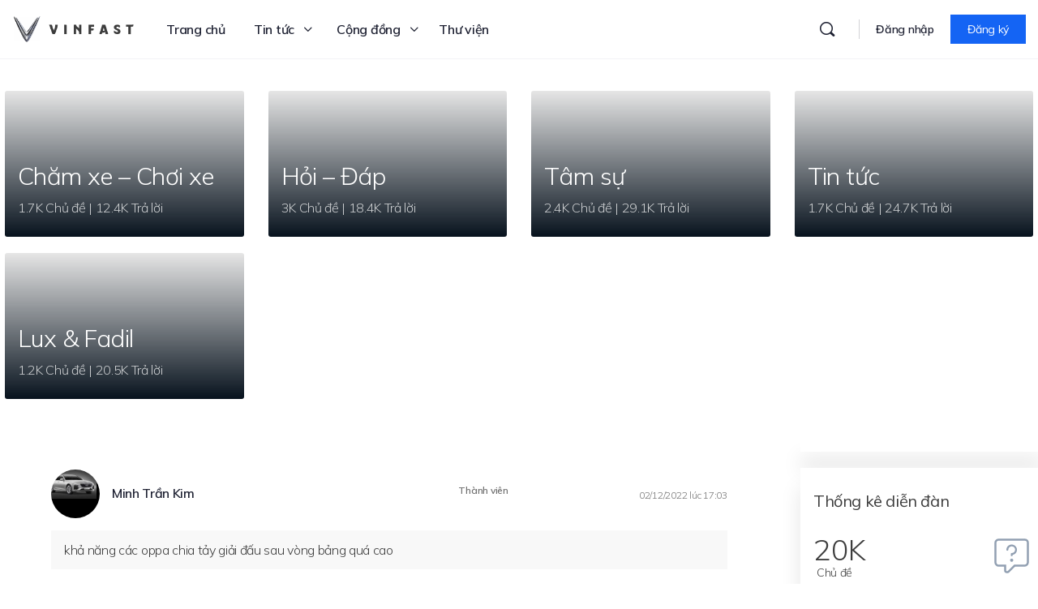

--- FILE ---
content_type: application/x-javascript
request_url: https://vinfast.vn/wp-content/plugins/buddyboss-platform/bp-core/js/vendor/giphy.min.js?ver=2.0.9
body_size: 344
content:
document,window.Giphy=function(e){var r=this;r.key=e,r.version=1,r.url="https://api.giphy.com/v"+r.version+"/",r.stickers={},r.search=function(e,s,t){var i="gifs/search";if("q"in e)i+="?q="+e.q,delete e.q;else{var n="giphy.js: No query.";t?t(n):console.error(n)}return r.request(i,e,s,t)},r.gif=function(e,s,t){var i="gifs/";if("id"in e)i+=e.id,delete e.id;else{var n="giphy.js: No ID.";t?t(n):console.error(n)}r.request(i,e,s,t)},r.gifs=function(e,s,t){var i="gifs?ids=";if("ids"in e)e.ids.forEach(function(r,s){i+=r,s+1!=e.ids.length&&(i+=",")}),delete e.ids;else{var n="giphy.js: No IDs.";t?t(n):console.error(n)}r.request(i,e,s,t)},r.translate=function(e,s,t){var i="gifs/translate";if("s"in e)i+="?s="+e.s.replace(" ","+"),delete e.s;else{var n="giphy.js: No query.";t?t(n):console.error(n)}r.request(i,e,s,t)},r.random=function(e,s,t){var i="gifs/random";"tag"in e&&(i+="?tag="+e.tag,delete e.tag),r.request(i,e,s,t)},r.trending=function(e,s,t){return r.request("gifs/trending",e,s,t)},r.stickers.search=function(e,s,t){var i="stickers/search";if("q"in e)i+="?q="+e.q,delete e.q;else{var n="giphy.js: No query.";t?t(n):console.error(n)}r.request(i,e,s,t)},r.stickers.roulette=function(e,s,t){var i="stickers/roulette";if("tag"in e)i+="?tag="+e.tag,delete e.tag;else{var n="giphy.js: No query.";t?t(n):console.error(n)}r.request(i,e,s,t)},r.stickers.trending=function(e,s,t){var i="stickers/trending";if("s"in e)i+="?s="+e.s,delete e.s;else{var n="giphy.js: No query.";t?t(n):console.error(n)}r.request(i,e,s,t)},r.stickers.translate=function(e,s,t){var i="stickers/translate";if("s"in e)i+="?s="+e.s,delete e.s;else{var n="giphy.js: No query.";t?t(n):console.error(n)}r.request(i,e,s,t)},r.request=function(e,r,s,t){var i=this,n=i.url,o=!1;(n+=e).indexOf("?")>-1&&(o=!0);for(var a in r)o?n+="&"+a+"="+r[a]:(n+="?"+a+"="+r[a],o=!0);n+=o?"&api_key="+i.key:"?api_key="+i.key;var u=new XMLHttpRequest;return u.open("GET",n,!0),u.responseType="json",u.onload=function(){var e=u.status;200==e?s&&s(u.response):t?t(e):console.log(e)},u.send(),u}};